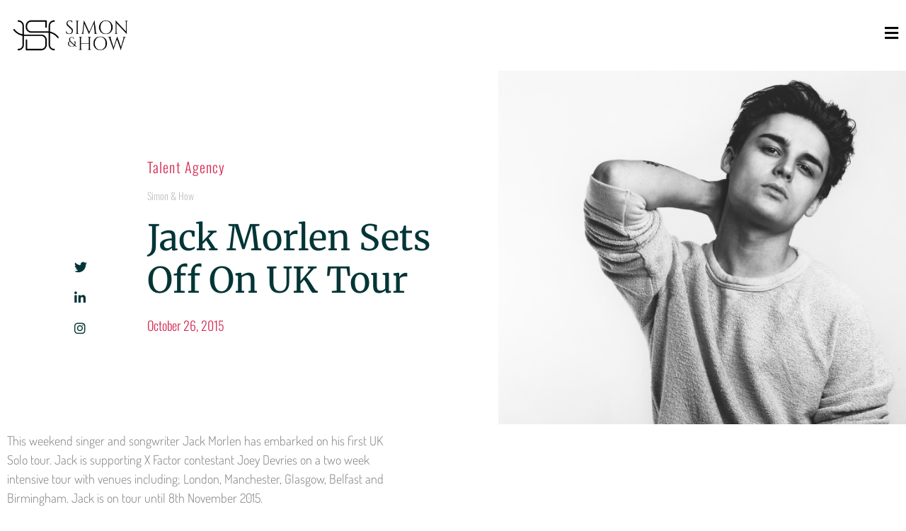

--- FILE ---
content_type: text/html; charset=UTF-8
request_url: https://www.simon-how.com/blog/portfolio/jack-morlen-sets-off-on-uk-tour/
body_size: 15694
content:
<!doctype html>
<html lang="en-GB">
<head>
	<meta charset="UTF-8">
	<meta name="viewport" content="width=device-width, initial-scale=1">
	<link rel="profile" href="https://gmpg.org/xfn/11">
	<meta name='robots' content='index, follow, max-image-preview:large, max-snippet:-1, max-video-preview:-1' />
           <!-- Global site tag (gtag.js) - Google Analytics -->
<script async src="https://www.googletagmanager.com/gtag/js?id=UA-54304678-1"></script>
<script>
  window.dataLayer = window.dataLayer || [];
  function gtag(){dataLayer.push(arguments);}
  gtag('js', new Date());

  gtag('config', 'UA-54304678-1');
</script>


	
	<!-- This site is optimized with the Yoast SEO plugin v26.8 - https://yoast.com/product/yoast-seo-wordpress/ -->
	<title>Jack Morlen sets off on UK Tour - Simon &amp; How</title>
	<meta name="description" content="Jack Morlen sets off on UK Tour Simon &amp; How" />
	<link rel="canonical" href="https://www.simon-how.com/blog/portfolio/jack-morlen-sets-off-on-uk-tour/" />
	<meta property="og:locale" content="en_GB" />
	<meta property="og:type" content="article" />
	<meta property="og:title" content="Jack Morlen sets off on UK Tour - Simon &amp; How" />
	<meta property="og:description" content="Jack Morlen sets off on UK Tour Simon &amp; How" />
	<meta property="og:url" content="https://www.simon-how.com/blog/portfolio/jack-morlen-sets-off-on-uk-tour/" />
	<meta property="og:site_name" content="Simon &amp; How" />
	<meta property="article:published_time" content="2015-10-26T09:46:31+00:00" />
	<meta property="og:image" content="https://www.simon-how.com/wp-content/uploads/2015/10/JACK-MORLEN-.jpg" />
	<meta property="og:image:width" content="1024" />
	<meta property="og:image:height" content="683" />
	<meta property="og:image:type" content="image/jpeg" />
	<meta name="author" content="NRT-Admin" />
	<meta name="twitter:card" content="summary_large_image" />
	<meta name="twitter:label1" content="Written by" />
	<meta name="twitter:data1" content="NRT-Admin" />
	<script type="application/ld+json" class="yoast-schema-graph">{"@context":"https://schema.org","@graph":[{"@type":"Article","@id":"https://www.simon-how.com/blog/portfolio/jack-morlen-sets-off-on-uk-tour/#article","isPartOf":{"@id":"https://www.simon-how.com/blog/portfolio/jack-morlen-sets-off-on-uk-tour/"},"author":{"name":"NRT-Admin","@id":"https://www.simon-how.com/#/schema/person/1271433dffe969d9b6aa5c27d7b42147"},"headline":"Jack Morlen sets off on UK Tour","datePublished":"2015-10-26T09:46:31+00:00","mainEntityOfPage":{"@id":"https://www.simon-how.com/blog/portfolio/jack-morlen-sets-off-on-uk-tour/"},"wordCount":69,"publisher":{"@id":"https://www.simon-how.com/#organization"},"image":{"@id":"https://www.simon-how.com/blog/portfolio/jack-morlen-sets-off-on-uk-tour/#primaryimage"},"thumbnailUrl":"https://www.simon-how.com/wp-content/uploads/2015/10/JACK-MORLEN-.jpg","articleSection":["Simon &amp; How"],"inLanguage":"en-GB"},{"@type":"WebPage","@id":"https://www.simon-how.com/blog/portfolio/jack-morlen-sets-off-on-uk-tour/","url":"https://www.simon-how.com/blog/portfolio/jack-morlen-sets-off-on-uk-tour/","name":"Jack Morlen sets off on UK Tour - Simon &amp; How","isPartOf":{"@id":"https://www.simon-how.com/#website"},"primaryImageOfPage":{"@id":"https://www.simon-how.com/blog/portfolio/jack-morlen-sets-off-on-uk-tour/#primaryimage"},"image":{"@id":"https://www.simon-how.com/blog/portfolio/jack-morlen-sets-off-on-uk-tour/#primaryimage"},"thumbnailUrl":"https://www.simon-how.com/wp-content/uploads/2015/10/JACK-MORLEN-.jpg","datePublished":"2015-10-26T09:46:31+00:00","description":"Jack Morlen sets off on UK Tour Simon &amp; How","breadcrumb":{"@id":"https://www.simon-how.com/blog/portfolio/jack-morlen-sets-off-on-uk-tour/#breadcrumb"},"inLanguage":"en-GB","potentialAction":[{"@type":"ReadAction","target":["https://www.simon-how.com/blog/portfolio/jack-morlen-sets-off-on-uk-tour/"]}]},{"@type":"ImageObject","inLanguage":"en-GB","@id":"https://www.simon-how.com/blog/portfolio/jack-morlen-sets-off-on-uk-tour/#primaryimage","url":"https://www.simon-how.com/wp-content/uploads/2015/10/JACK-MORLEN-.jpg","contentUrl":"https://www.simon-how.com/wp-content/uploads/2015/10/JACK-MORLEN-.jpg","width":1024,"height":683},{"@type":"BreadcrumbList","@id":"https://www.simon-how.com/blog/portfolio/jack-morlen-sets-off-on-uk-tour/#breadcrumb","itemListElement":[{"@type":"ListItem","position":1,"name":"Home","item":"https://www.simon-how.com/"},{"@type":"ListItem","position":2,"name":"In the spotlight","item":"https://www.simon-how.com/portfolio/"},{"@type":"ListItem","position":3,"name":"Jack Morlen sets off on UK Tour"}]},{"@type":"WebSite","@id":"https://www.simon-how.com/#website","url":"https://www.simon-how.com/","name":"Simon &amp; How","description":"UK Talent Agency Representing Actors, Dancers, Choreographers and Creatives","publisher":{"@id":"https://www.simon-how.com/#organization"},"potentialAction":[{"@type":"SearchAction","target":{"@type":"EntryPoint","urlTemplate":"https://www.simon-how.com/?s={search_term_string}"},"query-input":{"@type":"PropertyValueSpecification","valueRequired":true,"valueName":"search_term_string"}}],"inLanguage":"en-GB"},{"@type":"Organization","@id":"https://www.simon-how.com/#organization","name":"Simon & How Talent Agency","url":"https://www.simon-how.com/","logo":{"@type":"ImageObject","inLanguage":"en-GB","@id":"https://www.simon-how.com/#/schema/logo/image/","url":"https://www.simon-how.com/wp-content/uploads/2020/06/SHlogo-dummy.png","contentUrl":"https://www.simon-how.com/wp-content/uploads/2020/06/SHlogo-dummy.png","width":1044,"height":349,"caption":"Simon & How Talent Agency"},"image":{"@id":"https://www.simon-how.com/#/schema/logo/image/"}},{"@type":"Person","@id":"https://www.simon-how.com/#/schema/person/1271433dffe969d9b6aa5c27d7b42147","name":"NRT-Admin","image":{"@type":"ImageObject","inLanguage":"en-GB","@id":"https://www.simon-how.com/#/schema/person/image/","url":"https://secure.gravatar.com/avatar/caf2d2ae4ad3705bda0dedfdc29b67c18a8e8e96321cc12e39ed4c7fc0c4f86d?s=96&d=mm&r=g","contentUrl":"https://secure.gravatar.com/avatar/caf2d2ae4ad3705bda0dedfdc29b67c18a8e8e96321cc12e39ed4c7fc0c4f86d?s=96&d=mm&r=g","caption":"NRT-Admin"},"sameAs":["http://simon-how.narrative.industries"]}]}</script>
	<!-- / Yoast SEO plugin. -->


<link rel='dns-prefetch' href='//www.googletagmanager.com' />
<link rel="alternate" type="application/rss+xml" title="Simon &amp; How &raquo; Feed" href="https://www.simon-how.com/feed/" />
<link rel="alternate" type="application/rss+xml" title="Simon &amp; How &raquo; Comments Feed" href="https://www.simon-how.com/comments/feed/" />
<link rel="alternate" title="oEmbed (JSON)" type="application/json+oembed" href="https://www.simon-how.com/wp-json/oembed/1.0/embed?url=https%3A%2F%2Fwww.simon-how.com%2Fblog%2Fportfolio%2Fjack-morlen-sets-off-on-uk-tour%2F" />
<link rel="alternate" title="oEmbed (XML)" type="text/xml+oembed" href="https://www.simon-how.com/wp-json/oembed/1.0/embed?url=https%3A%2F%2Fwww.simon-how.com%2Fblog%2Fportfolio%2Fjack-morlen-sets-off-on-uk-tour%2F&#038;format=xml" />
<style id='wp-img-auto-sizes-contain-inline-css'>
img:is([sizes=auto i],[sizes^="auto," i]){contain-intrinsic-size:3000px 1500px}
/*# sourceURL=wp-img-auto-sizes-contain-inline-css */
</style>
<style id='wp-emoji-styles-inline-css'>

	img.wp-smiley, img.emoji {
		display: inline !important;
		border: none !important;
		box-shadow: none !important;
		height: 1em !important;
		width: 1em !important;
		margin: 0 0.07em !important;
		vertical-align: -0.1em !important;
		background: none !important;
		padding: 0 !important;
	}
/*# sourceURL=wp-emoji-styles-inline-css */
</style>
<link rel='stylesheet' id='wp-block-library-css' href='https://www.simon-how.com/wp-includes/css/dist/block-library/style.min.css?ver=6.9' media='all' />
<style id='global-styles-inline-css'>
:root{--wp--preset--aspect-ratio--square: 1;--wp--preset--aspect-ratio--4-3: 4/3;--wp--preset--aspect-ratio--3-4: 3/4;--wp--preset--aspect-ratio--3-2: 3/2;--wp--preset--aspect-ratio--2-3: 2/3;--wp--preset--aspect-ratio--16-9: 16/9;--wp--preset--aspect-ratio--9-16: 9/16;--wp--preset--color--black: #000000;--wp--preset--color--cyan-bluish-gray: #abb8c3;--wp--preset--color--white: #ffffff;--wp--preset--color--pale-pink: #f78da7;--wp--preset--color--vivid-red: #cf2e2e;--wp--preset--color--luminous-vivid-orange: #ff6900;--wp--preset--color--luminous-vivid-amber: #fcb900;--wp--preset--color--light-green-cyan: #7bdcb5;--wp--preset--color--vivid-green-cyan: #00d084;--wp--preset--color--pale-cyan-blue: #8ed1fc;--wp--preset--color--vivid-cyan-blue: #0693e3;--wp--preset--color--vivid-purple: #9b51e0;--wp--preset--gradient--vivid-cyan-blue-to-vivid-purple: linear-gradient(135deg,rgb(6,147,227) 0%,rgb(155,81,224) 100%);--wp--preset--gradient--light-green-cyan-to-vivid-green-cyan: linear-gradient(135deg,rgb(122,220,180) 0%,rgb(0,208,130) 100%);--wp--preset--gradient--luminous-vivid-amber-to-luminous-vivid-orange: linear-gradient(135deg,rgb(252,185,0) 0%,rgb(255,105,0) 100%);--wp--preset--gradient--luminous-vivid-orange-to-vivid-red: linear-gradient(135deg,rgb(255,105,0) 0%,rgb(207,46,46) 100%);--wp--preset--gradient--very-light-gray-to-cyan-bluish-gray: linear-gradient(135deg,rgb(238,238,238) 0%,rgb(169,184,195) 100%);--wp--preset--gradient--cool-to-warm-spectrum: linear-gradient(135deg,rgb(74,234,220) 0%,rgb(151,120,209) 20%,rgb(207,42,186) 40%,rgb(238,44,130) 60%,rgb(251,105,98) 80%,rgb(254,248,76) 100%);--wp--preset--gradient--blush-light-purple: linear-gradient(135deg,rgb(255,206,236) 0%,rgb(152,150,240) 100%);--wp--preset--gradient--blush-bordeaux: linear-gradient(135deg,rgb(254,205,165) 0%,rgb(254,45,45) 50%,rgb(107,0,62) 100%);--wp--preset--gradient--luminous-dusk: linear-gradient(135deg,rgb(255,203,112) 0%,rgb(199,81,192) 50%,rgb(65,88,208) 100%);--wp--preset--gradient--pale-ocean: linear-gradient(135deg,rgb(255,245,203) 0%,rgb(182,227,212) 50%,rgb(51,167,181) 100%);--wp--preset--gradient--electric-grass: linear-gradient(135deg,rgb(202,248,128) 0%,rgb(113,206,126) 100%);--wp--preset--gradient--midnight: linear-gradient(135deg,rgb(2,3,129) 0%,rgb(40,116,252) 100%);--wp--preset--font-size--small: 13px;--wp--preset--font-size--medium: 20px;--wp--preset--font-size--large: 36px;--wp--preset--font-size--x-large: 42px;--wp--preset--spacing--20: 0.44rem;--wp--preset--spacing--30: 0.67rem;--wp--preset--spacing--40: 1rem;--wp--preset--spacing--50: 1.5rem;--wp--preset--spacing--60: 2.25rem;--wp--preset--spacing--70: 3.38rem;--wp--preset--spacing--80: 5.06rem;--wp--preset--shadow--natural: 6px 6px 9px rgba(0, 0, 0, 0.2);--wp--preset--shadow--deep: 12px 12px 50px rgba(0, 0, 0, 0.4);--wp--preset--shadow--sharp: 6px 6px 0px rgba(0, 0, 0, 0.2);--wp--preset--shadow--outlined: 6px 6px 0px -3px rgb(255, 255, 255), 6px 6px rgb(0, 0, 0);--wp--preset--shadow--crisp: 6px 6px 0px rgb(0, 0, 0);}:root { --wp--style--global--content-size: 800px;--wp--style--global--wide-size: 1200px; }:where(body) { margin: 0; }.wp-site-blocks > .alignleft { float: left; margin-right: 2em; }.wp-site-blocks > .alignright { float: right; margin-left: 2em; }.wp-site-blocks > .aligncenter { justify-content: center; margin-left: auto; margin-right: auto; }:where(.wp-site-blocks) > * { margin-block-start: 24px; margin-block-end: 0; }:where(.wp-site-blocks) > :first-child { margin-block-start: 0; }:where(.wp-site-blocks) > :last-child { margin-block-end: 0; }:root { --wp--style--block-gap: 24px; }:root :where(.is-layout-flow) > :first-child{margin-block-start: 0;}:root :where(.is-layout-flow) > :last-child{margin-block-end: 0;}:root :where(.is-layout-flow) > *{margin-block-start: 24px;margin-block-end: 0;}:root :where(.is-layout-constrained) > :first-child{margin-block-start: 0;}:root :where(.is-layout-constrained) > :last-child{margin-block-end: 0;}:root :where(.is-layout-constrained) > *{margin-block-start: 24px;margin-block-end: 0;}:root :where(.is-layout-flex){gap: 24px;}:root :where(.is-layout-grid){gap: 24px;}.is-layout-flow > .alignleft{float: left;margin-inline-start: 0;margin-inline-end: 2em;}.is-layout-flow > .alignright{float: right;margin-inline-start: 2em;margin-inline-end: 0;}.is-layout-flow > .aligncenter{margin-left: auto !important;margin-right: auto !important;}.is-layout-constrained > .alignleft{float: left;margin-inline-start: 0;margin-inline-end: 2em;}.is-layout-constrained > .alignright{float: right;margin-inline-start: 2em;margin-inline-end: 0;}.is-layout-constrained > .aligncenter{margin-left: auto !important;margin-right: auto !important;}.is-layout-constrained > :where(:not(.alignleft):not(.alignright):not(.alignfull)){max-width: var(--wp--style--global--content-size);margin-left: auto !important;margin-right: auto !important;}.is-layout-constrained > .alignwide{max-width: var(--wp--style--global--wide-size);}body .is-layout-flex{display: flex;}.is-layout-flex{flex-wrap: wrap;align-items: center;}.is-layout-flex > :is(*, div){margin: 0;}body .is-layout-grid{display: grid;}.is-layout-grid > :is(*, div){margin: 0;}body{padding-top: 0px;padding-right: 0px;padding-bottom: 0px;padding-left: 0px;}a:where(:not(.wp-element-button)){text-decoration: underline;}:root :where(.wp-element-button, .wp-block-button__link){background-color: #32373c;border-width: 0;color: #fff;font-family: inherit;font-size: inherit;font-style: inherit;font-weight: inherit;letter-spacing: inherit;line-height: inherit;padding-top: calc(0.667em + 2px);padding-right: calc(1.333em + 2px);padding-bottom: calc(0.667em + 2px);padding-left: calc(1.333em + 2px);text-decoration: none;text-transform: inherit;}.has-black-color{color: var(--wp--preset--color--black) !important;}.has-cyan-bluish-gray-color{color: var(--wp--preset--color--cyan-bluish-gray) !important;}.has-white-color{color: var(--wp--preset--color--white) !important;}.has-pale-pink-color{color: var(--wp--preset--color--pale-pink) !important;}.has-vivid-red-color{color: var(--wp--preset--color--vivid-red) !important;}.has-luminous-vivid-orange-color{color: var(--wp--preset--color--luminous-vivid-orange) !important;}.has-luminous-vivid-amber-color{color: var(--wp--preset--color--luminous-vivid-amber) !important;}.has-light-green-cyan-color{color: var(--wp--preset--color--light-green-cyan) !important;}.has-vivid-green-cyan-color{color: var(--wp--preset--color--vivid-green-cyan) !important;}.has-pale-cyan-blue-color{color: var(--wp--preset--color--pale-cyan-blue) !important;}.has-vivid-cyan-blue-color{color: var(--wp--preset--color--vivid-cyan-blue) !important;}.has-vivid-purple-color{color: var(--wp--preset--color--vivid-purple) !important;}.has-black-background-color{background-color: var(--wp--preset--color--black) !important;}.has-cyan-bluish-gray-background-color{background-color: var(--wp--preset--color--cyan-bluish-gray) !important;}.has-white-background-color{background-color: var(--wp--preset--color--white) !important;}.has-pale-pink-background-color{background-color: var(--wp--preset--color--pale-pink) !important;}.has-vivid-red-background-color{background-color: var(--wp--preset--color--vivid-red) !important;}.has-luminous-vivid-orange-background-color{background-color: var(--wp--preset--color--luminous-vivid-orange) !important;}.has-luminous-vivid-amber-background-color{background-color: var(--wp--preset--color--luminous-vivid-amber) !important;}.has-light-green-cyan-background-color{background-color: var(--wp--preset--color--light-green-cyan) !important;}.has-vivid-green-cyan-background-color{background-color: var(--wp--preset--color--vivid-green-cyan) !important;}.has-pale-cyan-blue-background-color{background-color: var(--wp--preset--color--pale-cyan-blue) !important;}.has-vivid-cyan-blue-background-color{background-color: var(--wp--preset--color--vivid-cyan-blue) !important;}.has-vivid-purple-background-color{background-color: var(--wp--preset--color--vivid-purple) !important;}.has-black-border-color{border-color: var(--wp--preset--color--black) !important;}.has-cyan-bluish-gray-border-color{border-color: var(--wp--preset--color--cyan-bluish-gray) !important;}.has-white-border-color{border-color: var(--wp--preset--color--white) !important;}.has-pale-pink-border-color{border-color: var(--wp--preset--color--pale-pink) !important;}.has-vivid-red-border-color{border-color: var(--wp--preset--color--vivid-red) !important;}.has-luminous-vivid-orange-border-color{border-color: var(--wp--preset--color--luminous-vivid-orange) !important;}.has-luminous-vivid-amber-border-color{border-color: var(--wp--preset--color--luminous-vivid-amber) !important;}.has-light-green-cyan-border-color{border-color: var(--wp--preset--color--light-green-cyan) !important;}.has-vivid-green-cyan-border-color{border-color: var(--wp--preset--color--vivid-green-cyan) !important;}.has-pale-cyan-blue-border-color{border-color: var(--wp--preset--color--pale-cyan-blue) !important;}.has-vivid-cyan-blue-border-color{border-color: var(--wp--preset--color--vivid-cyan-blue) !important;}.has-vivid-purple-border-color{border-color: var(--wp--preset--color--vivid-purple) !important;}.has-vivid-cyan-blue-to-vivid-purple-gradient-background{background: var(--wp--preset--gradient--vivid-cyan-blue-to-vivid-purple) !important;}.has-light-green-cyan-to-vivid-green-cyan-gradient-background{background: var(--wp--preset--gradient--light-green-cyan-to-vivid-green-cyan) !important;}.has-luminous-vivid-amber-to-luminous-vivid-orange-gradient-background{background: var(--wp--preset--gradient--luminous-vivid-amber-to-luminous-vivid-orange) !important;}.has-luminous-vivid-orange-to-vivid-red-gradient-background{background: var(--wp--preset--gradient--luminous-vivid-orange-to-vivid-red) !important;}.has-very-light-gray-to-cyan-bluish-gray-gradient-background{background: var(--wp--preset--gradient--very-light-gray-to-cyan-bluish-gray) !important;}.has-cool-to-warm-spectrum-gradient-background{background: var(--wp--preset--gradient--cool-to-warm-spectrum) !important;}.has-blush-light-purple-gradient-background{background: var(--wp--preset--gradient--blush-light-purple) !important;}.has-blush-bordeaux-gradient-background{background: var(--wp--preset--gradient--blush-bordeaux) !important;}.has-luminous-dusk-gradient-background{background: var(--wp--preset--gradient--luminous-dusk) !important;}.has-pale-ocean-gradient-background{background: var(--wp--preset--gradient--pale-ocean) !important;}.has-electric-grass-gradient-background{background: var(--wp--preset--gradient--electric-grass) !important;}.has-midnight-gradient-background{background: var(--wp--preset--gradient--midnight) !important;}.has-small-font-size{font-size: var(--wp--preset--font-size--small) !important;}.has-medium-font-size{font-size: var(--wp--preset--font-size--medium) !important;}.has-large-font-size{font-size: var(--wp--preset--font-size--large) !important;}.has-x-large-font-size{font-size: var(--wp--preset--font-size--x-large) !important;}
:root :where(.wp-block-pullquote){font-size: 1.5em;line-height: 1.6;}
/*# sourceURL=global-styles-inline-css */
</style>
<link rel='stylesheet' id='ni-min-style-css' href='https://www.simon-how.com/wp-content/themes/simon-how/css/main.css?ver=6.9' media='all' />
<link rel='stylesheet' id='hello-elementor-css' href='https://www.simon-how.com/wp-content/themes/hello-elementor/assets/css/reset.css?ver=3.4.6' media='all' />
<link rel='stylesheet' id='hello-elementor-theme-style-css' href='https://www.simon-how.com/wp-content/themes/hello-elementor/assets/css/theme.css?ver=3.4.6' media='all' />
<link rel='stylesheet' id='hello-elementor-header-footer-css' href='https://www.simon-how.com/wp-content/themes/hello-elementor/assets/css/header-footer.css?ver=3.4.6' media='all' />
<link rel='stylesheet' id='elementor-frontend-css' href='https://www.simon-how.com/wp-content/plugins/elementor/assets/css/frontend.min.css?ver=3.34.4' media='all' />
<style id='elementor-frontend-inline-css'>
.elementor-11553 .elementor-element.elementor-element-66b86f09:not(.elementor-motion-effects-element-type-background) > .elementor-widget-wrap, .elementor-11553 .elementor-element.elementor-element-66b86f09 > .elementor-widget-wrap > .elementor-motion-effects-container > .elementor-motion-effects-layer{background-image:url("https://www.simon-how.com/wp-content/uploads/2015/10/JACK-MORLEN-.jpg");}
/*# sourceURL=elementor-frontend-inline-css */
</style>
<link rel='stylesheet' id='widget-image-css' href='https://www.simon-how.com/wp-content/plugins/elementor/assets/css/widget-image.min.css?ver=3.34.4' media='all' />
<link rel='stylesheet' id='e-sticky-css' href='https://www.simon-how.com/wp-content/plugins/elementor-pro/assets/css/modules/sticky.min.css?ver=3.34.3' media='all' />
<link rel='stylesheet' id='widget-nav-menu-css' href='https://www.simon-how.com/wp-content/plugins/elementor-pro/assets/css/widget-nav-menu.min.css?ver=3.34.3' media='all' />
<link rel='stylesheet' id='widget-social-icons-css' href='https://www.simon-how.com/wp-content/plugins/elementor/assets/css/widget-social-icons.min.css?ver=3.34.4' media='all' />
<link rel='stylesheet' id='e-apple-webkit-css' href='https://www.simon-how.com/wp-content/plugins/elementor/assets/css/conditionals/apple-webkit.min.css?ver=3.34.4' media='all' />
<link rel='stylesheet' id='widget-spacer-css' href='https://www.simon-how.com/wp-content/plugins/elementor/assets/css/widget-spacer.min.css?ver=3.34.4' media='all' />
<link rel='stylesheet' id='widget-icon-list-css' href='https://www.simon-how.com/wp-content/plugins/elementor/assets/css/widget-icon-list.min.css?ver=3.34.4' media='all' />
<link rel='stylesheet' id='widget-heading-css' href='https://www.simon-how.com/wp-content/plugins/elementor/assets/css/widget-heading.min.css?ver=3.34.4' media='all' />
<link rel='stylesheet' id='widget-post-info-css' href='https://www.simon-how.com/wp-content/plugins/elementor-pro/assets/css/widget-post-info.min.css?ver=3.34.3' media='all' />
<link rel='stylesheet' id='elementor-icons-shared-0-css' href='https://www.simon-how.com/wp-content/plugins/elementor/assets/lib/font-awesome/css/fontawesome.min.css?ver=5.15.3' media='all' />
<link rel='stylesheet' id='elementor-icons-fa-regular-css' href='https://www.simon-how.com/wp-content/plugins/elementor/assets/lib/font-awesome/css/regular.min.css?ver=5.15.3' media='all' />
<link rel='stylesheet' id='elementor-icons-fa-solid-css' href='https://www.simon-how.com/wp-content/plugins/elementor/assets/lib/font-awesome/css/solid.min.css?ver=5.15.3' media='all' />
<link rel='stylesheet' id='e-motion-fx-css' href='https://www.simon-how.com/wp-content/plugins/elementor-pro/assets/css/modules/motion-fx.min.css?ver=3.34.3' media='all' />
<link rel='stylesheet' id='widget-post-navigation-css' href='https://www.simon-how.com/wp-content/plugins/elementor-pro/assets/css/widget-post-navigation.min.css?ver=3.34.3' media='all' />
<link rel='stylesheet' id='widget-divider-css' href='https://www.simon-how.com/wp-content/plugins/elementor/assets/css/widget-divider.min.css?ver=3.34.4' media='all' />
<link rel='stylesheet' id='widget-posts-css' href='https://www.simon-how.com/wp-content/plugins/elementor-pro/assets/css/widget-posts.min.css?ver=3.34.3' media='all' />
<link rel='stylesheet' id='e-animation-fadeInRight-css' href='https://www.simon-how.com/wp-content/plugins/elementor/assets/lib/animations/styles/fadeInRight.min.css?ver=3.34.4' media='all' />
<link rel='stylesheet' id='e-popup-css' href='https://www.simon-how.com/wp-content/plugins/elementor-pro/assets/css/conditionals/popup.min.css?ver=3.34.3' media='all' />
<link rel='stylesheet' id='elementor-icons-css' href='https://www.simon-how.com/wp-content/plugins/elementor/assets/lib/eicons/css/elementor-icons.min.css?ver=5.46.0' media='all' />
<link rel='stylesheet' id='elementor-post-10966-css' href='https://www.simon-how.com/wp-content/uploads/elementor/css/post-10966.css?ver=1769830061' media='all' />
<link rel='stylesheet' id='uael-frontend-css' href='https://www.simon-how.com/wp-content/plugins/ultimate-elementor/assets/min-css/uael-frontend.min.css?ver=1.42.3' media='all' />
<link rel='stylesheet' id='uael-teammember-social-icons-css' href='https://www.simon-how.com/wp-content/plugins/elementor/assets/css/widget-social-icons.min.css?ver=3.24.0' media='all' />
<link rel='stylesheet' id='uael-social-share-icons-brands-css' href='https://www.simon-how.com/wp-content/plugins/elementor/assets/lib/font-awesome/css/brands.css?ver=5.15.3' media='all' />
<link rel='stylesheet' id='uael-social-share-icons-fontawesome-css' href='https://www.simon-how.com/wp-content/plugins/elementor/assets/lib/font-awesome/css/fontawesome.css?ver=5.15.3' media='all' />
<link rel='stylesheet' id='uael-nav-menu-icons-css' href='https://www.simon-how.com/wp-content/plugins/elementor/assets/lib/font-awesome/css/solid.css?ver=5.15.3' media='all' />
<link rel='stylesheet' id='elementor-post-10971-css' href='https://www.simon-how.com/wp-content/uploads/elementor/css/post-10971.css?ver=1769830061' media='all' />
<link rel='stylesheet' id='elementor-post-11009-css' href='https://www.simon-how.com/wp-content/uploads/elementor/css/post-11009.css?ver=1769830061' media='all' />
<link rel='stylesheet' id='elementor-post-11553-css' href='https://www.simon-how.com/wp-content/uploads/elementor/css/post-11553.css?ver=1769830073' media='all' />
<link rel='stylesheet' id='elementor-post-10996-css' href='https://www.simon-how.com/wp-content/uploads/elementor/css/post-10996.css?ver=1769830061' media='all' />
<link rel='stylesheet' id='elementor-gf-local-roboto-css' href='https://www.simon-how.com/wp-content/uploads/elementor/google-fonts/css/roboto.css?ver=1742227233' media='all' />
<link rel='stylesheet' id='elementor-gf-local-merriweather-css' href='https://www.simon-how.com/wp-content/uploads/elementor/google-fonts/css/merriweather.css?ver=1742227235' media='all' />
<link rel='stylesheet' id='elementor-gf-local-assistant-css' href='https://www.simon-how.com/wp-content/uploads/elementor/google-fonts/css/assistant.css?ver=1742227236' media='all' />
<link rel='stylesheet' id='elementor-gf-local-oswald-css' href='https://www.simon-how.com/wp-content/uploads/elementor/google-fonts/css/oswald.css?ver=1742227237' media='all' />
<link rel='stylesheet' id='elementor-gf-local-dosis-css' href='https://www.simon-how.com/wp-content/uploads/elementor/google-fonts/css/dosis.css?ver=1742227249' media='all' />
<link rel='stylesheet' id='elementor-icons-fa-brands-css' href='https://www.simon-how.com/wp-content/plugins/elementor/assets/lib/font-awesome/css/brands.min.css?ver=5.15.3' media='all' />
<script src="https://www.simon-how.com/wp-includes/js/jquery/jquery.min.js?ver=3.7.1" id="jquery-core-js"></script>
<script src="https://www.simon-how.com/wp-includes/js/jquery/jquery-migrate.min.js?ver=3.4.1" id="jquery-migrate-js"></script>
<link rel="https://api.w.org/" href="https://www.simon-how.com/wp-json/" /><link rel="alternate" title="JSON" type="application/json" href="https://www.simon-how.com/wp-json/wp/v2/posts/5582" /><link rel="EditURI" type="application/rsd+xml" title="RSD" href="https://www.simon-how.com/xmlrpc.php?rsd" />
<meta name="generator" content="WordPress 6.9" />
<link rel='shortlink' href='https://www.simon-how.com/?p=5582' />
<meta name="generator" content="Site Kit by Google 1.167.0" /><meta name="generator" content="Elementor 3.34.4; features: additional_custom_breakpoints; settings: css_print_method-external, google_font-enabled, font_display-auto">
			<style>
				.e-con.e-parent:nth-of-type(n+4):not(.e-lazyloaded):not(.e-no-lazyload),
				.e-con.e-parent:nth-of-type(n+4):not(.e-lazyloaded):not(.e-no-lazyload) * {
					background-image: none !important;
				}
				@media screen and (max-height: 1024px) {
					.e-con.e-parent:nth-of-type(n+3):not(.e-lazyloaded):not(.e-no-lazyload),
					.e-con.e-parent:nth-of-type(n+3):not(.e-lazyloaded):not(.e-no-lazyload) * {
						background-image: none !important;
					}
				}
				@media screen and (max-height: 640px) {
					.e-con.e-parent:nth-of-type(n+2):not(.e-lazyloaded):not(.e-no-lazyload),
					.e-con.e-parent:nth-of-type(n+2):not(.e-lazyloaded):not(.e-no-lazyload) * {
						background-image: none !important;
					}
				}
			</style>
			<link rel="icon" href="https://www.simon-how.com/wp-content/uploads/2020/06/cropped-HS-site-icon-1-32x32.png" sizes="32x32" />
<link rel="icon" href="https://www.simon-how.com/wp-content/uploads/2020/06/cropped-HS-site-icon-1-192x192.png" sizes="192x192" />
<link rel="apple-touch-icon" href="https://www.simon-how.com/wp-content/uploads/2020/06/cropped-HS-site-icon-1-180x180.png" />
<meta name="msapplication-TileImage" content="https://www.simon-how.com/wp-content/uploads/2020/06/cropped-HS-site-icon-1-270x270.png" />
</head>
<body class="wp-singular post-template-default single single-post postid-5582 single-format-standard wp-custom-logo wp-embed-responsive wp-theme-hello-elementor wp-child-theme-simon-how hello-elementor-default elementor-default elementor-kit-10966 elementor-page-11553">


<a class="skip-link screen-reader-text" href="#content">Skip to content</a>

		<header data-elementor-type="header" data-elementor-id="10971" class="elementor elementor-10971 elementor-location-header" data-elementor-post-type="elementor_library">
					<section class="elementor-section elementor-top-section elementor-element elementor-element-d0cc91a elementor-section-height-min-height elementor-section-content-middle elementor-section-stretched elementor-section-boxed elementor-section-height-default elementor-section-items-middle" data-id="d0cc91a" data-element_type="section" data-settings="{&quot;stretch_section&quot;:&quot;section-stretched&quot;,&quot;background_background&quot;:&quot;classic&quot;,&quot;sticky&quot;:&quot;top&quot;,&quot;sticky_on&quot;:[&quot;desktop&quot;,&quot;tablet&quot;,&quot;mobile&quot;],&quot;sticky_offset&quot;:0,&quot;sticky_effects_offset&quot;:0,&quot;sticky_anchor_link_offset&quot;:0}">
						<div class="elementor-container elementor-column-gap-default">
					<div class="elementor-column elementor-col-50 elementor-top-column elementor-element elementor-element-dc4ddb4" data-id="dc4ddb4" data-element_type="column">
			<div class="elementor-widget-wrap elementor-element-populated">
						<div class="elementor-element elementor-element-fefef58 site-logo elementor-widget elementor-widget-theme-site-logo elementor-widget-image" data-id="fefef58" data-element_type="widget" data-widget_type="theme-site-logo.default">
				<div class="elementor-widget-container">
											<a href="https://www.simon-how.com">
			<img width="300" height="100" src="https://www.simon-how.com/wp-content/uploads/2020/06/SHlogo-dummy-300x100.png" class="attachment-medium size-medium wp-image-28" alt="Simon &amp; How Talent Agency" srcset="https://www.simon-how.com/wp-content/uploads/2020/06/SHlogo-dummy-300x100.png 300w, https://www.simon-how.com/wp-content/uploads/2020/06/SHlogo-dummy-1024x342.png 1024w, https://www.simon-how.com/wp-content/uploads/2020/06/SHlogo-dummy-768x257.png 768w, https://www.simon-how.com/wp-content/uploads/2020/06/SHlogo-dummy.png 1044w" sizes="(max-width: 300px) 100vw, 300px" />				</a>
											</div>
				</div>
					</div>
		</div>
				<div class="elementor-column elementor-col-50 elementor-top-column elementor-element elementor-element-dc6c20a" data-id="dc6c20a" data-element_type="column">
			<div class="elementor-widget-wrap elementor-element-populated">
						<div class="elementor-element elementor-element-e8e3198 elementor-view-default elementor-widget elementor-widget-icon" data-id="e8e3198" data-element_type="widget" data-widget_type="icon.default">
				<div class="elementor-widget-container">
							<div class="elementor-icon-wrapper">
			<a class="elementor-icon" href="#elementor-action%3Aaction%3Dpopup%3Aopen%26settings%3DeyJpZCI6IjEwOTk2IiwidG9nZ2xlIjpmYWxzZX0%3D">
			<i aria-hidden="true" class="fas fa-bars"></i>			</a>
		</div>
						</div>
				</div>
					</div>
		</div>
					</div>
		</section>
				</header>
				<div data-elementor-type="single-post" data-elementor-id="11553" class="elementor elementor-11553 elementor-location-single post-5582 post type-post status-publish format-standard has-post-thumbnail hentry category-simon-how" data-elementor-post-type="elementor_library">
					<section class="elementor-section elementor-top-section elementor-element elementor-element-bd2e5da elementor-hidden-phone elementor-section-boxed elementor-section-height-default elementor-section-height-default" data-id="bd2e5da" data-element_type="section">
						<div class="elementor-container elementor-column-gap-default">
					<div class="elementor-column elementor-col-100 elementor-top-column elementor-element elementor-element-124e001" data-id="124e001" data-element_type="column">
			<div class="elementor-widget-wrap elementor-element-populated">
						<div class="elementor-element elementor-element-9001b67 elementor-widget elementor-widget-spacer" data-id="9001b67" data-element_type="widget" data-widget_type="spacer.default">
				<div class="elementor-widget-container">
							<div class="elementor-spacer">
			<div class="elementor-spacer-inner"></div>
		</div>
						</div>
				</div>
					</div>
		</div>
					</div>
		</section>
				<section class="elementor-section elementor-top-section elementor-element elementor-element-674ac4d5 elementor-section-height-min-height elementor-section-items-stretch elementor-section-full_width elementor-section-height-default" data-id="674ac4d5" data-element_type="section">
						<div class="elementor-container elementor-column-gap-default">
					<div class="elementor-column elementor-col-33 elementor-top-column elementor-element elementor-element-4af1308a" data-id="4af1308a" data-element_type="column" data-settings="{&quot;background_background&quot;:&quot;classic&quot;}">
			<div class="elementor-widget-wrap elementor-element-populated">
						<div class="elementor-element elementor-element-f251d33 elementor-align-start elementor-widget__width-auto elementor-absolute elementor-hidden-phone elementor-icon-list--layout-traditional elementor-list-item-link-full_width elementor-widget elementor-widget-icon-list" data-id="f251d33" data-element_type="widget" data-settings="{&quot;_position&quot;:&quot;absolute&quot;}" data-widget_type="icon-list.default">
				<div class="elementor-widget-container">
							<ul class="elementor-icon-list-items">
							<li class="elementor-icon-list-item">
											<a href="https://twitter.com/Simon_How">

												<span class="elementor-icon-list-icon">
							<i aria-hidden="true" class="fab fa-twitter"></i>						</span>
										<span class="elementor-icon-list-text"></span>
											</a>
									</li>
								<li class="elementor-icon-list-item">
											<a href="https://www.linkedin.com/company/simon-&#038;-how-associates-limited/about/">

												<span class="elementor-icon-list-icon">
							<i aria-hidden="true" class="fab fa-linkedin-in"></i>						</span>
										<span class="elementor-icon-list-text"></span>
											</a>
									</li>
								<li class="elementor-icon-list-item">
											<a href="https://www.instagram.com/simonhowassociates/">

												<span class="elementor-icon-list-icon">
							<i aria-hidden="true" class="fab fa-instagram"></i>						</span>
										<span class="elementor-icon-list-text"></span>
											</a>
									</li>
						</ul>
						</div>
				</div>
					</div>
		</div>
				<div class="elementor-column elementor-col-33 elementor-top-column elementor-element elementor-element-42aeb0ba" data-id="42aeb0ba" data-element_type="column" data-settings="{&quot;background_background&quot;:&quot;classic&quot;}">
			<div class="elementor-widget-wrap elementor-element-populated">
						<div class="elementor-element elementor-element-7f9d1cb7 elementor-widget elementor-widget-heading" data-id="7f9d1cb7" data-element_type="widget" data-widget_type="heading.default">
				<div class="elementor-widget-container">
					<h2 class="elementor-heading-title elementor-size-default"><a href="/">Talent Agency</a></h2>				</div>
				</div>
				<div class="elementor-element elementor-element-0b21094 elementor-widget elementor-widget-post-info" data-id="0b21094" data-element_type="widget" data-widget_type="post-info.default">
				<div class="elementor-widget-container">
							<ul class="elementor-inline-items elementor-icon-list-items elementor-post-info">
								<li class="elementor-icon-list-item elementor-repeater-item-81d5c72 elementor-inline-item" itemprop="about">
													<span class="elementor-icon-list-text elementor-post-info__item elementor-post-info__item--type-terms">
										<span class="elementor-post-info__terms-list">
				<a href="https://www.simon-how.com/blog/portfolio/category/simon-how/" class="elementor-post-info__terms-list-item">Simon &amp; How</a>				</span>
					</span>
								</li>
				</ul>
						</div>
				</div>
				<div class="elementor-element elementor-element-5941d9e5 elementor-widget elementor-widget-theme-post-title elementor-page-title elementor-widget-heading" data-id="5941d9e5" data-element_type="widget" data-widget_type="theme-post-title.default">
				<div class="elementor-widget-container">
					<h1 class="elementor-heading-title elementor-size-default">Jack Morlen sets off on UK Tour</h1>				</div>
				</div>
				<div class="elementor-element elementor-element-dc6d661 elementor-widget elementor-widget-post-info" data-id="dc6d661" data-element_type="widget" data-widget_type="post-info.default">
				<div class="elementor-widget-container">
							<ul class="elementor-inline-items elementor-icon-list-items elementor-post-info">
								<li class="elementor-icon-list-item elementor-repeater-item-67ea9ad elementor-inline-item" itemprop="datePublished">
													<span class="elementor-icon-list-text elementor-post-info__item elementor-post-info__item--type-date">
										<time>October 26, 2015</time>					</span>
								</li>
				</ul>
						</div>
				</div>
					</div>
		</div>
				<div class="elementor-column elementor-col-33 elementor-top-column elementor-element elementor-element-66b86f09" data-id="66b86f09" data-element_type="column" data-settings="{&quot;background_background&quot;:&quot;classic&quot;,&quot;background_motion_fx_motion_fx_scrolling&quot;:&quot;yes&quot;,&quot;background_motion_fx_translateY_effect&quot;:&quot;yes&quot;,&quot;background_motion_fx_translateY_direction&quot;:&quot;negative&quot;,&quot;background_motion_fx_translateY_speed&quot;:{&quot;unit&quot;:&quot;px&quot;,&quot;size&quot;:&quot;2&quot;,&quot;sizes&quot;:[]},&quot;background_motion_fx_translateY_affectedRange&quot;:{&quot;unit&quot;:&quot;%&quot;,&quot;size&quot;:&quot;&quot;,&quot;sizes&quot;:{&quot;start&quot;:0,&quot;end&quot;:100}},&quot;background_motion_fx_devices&quot;:[&quot;desktop&quot;,&quot;tablet&quot;,&quot;mobile&quot;]}">
			<div class="elementor-widget-wrap elementor-element-populated">
						<div class="elementor-element elementor-element-2e34e579 elementor-widget elementor-widget-spacer" data-id="2e34e579" data-element_type="widget" data-widget_type="spacer.default">
				<div class="elementor-widget-container">
							<div class="elementor-spacer">
			<div class="elementor-spacer-inner"></div>
		</div>
						</div>
				</div>
					</div>
		</div>
					</div>
		</section>
				<section class="elementor-section elementor-top-section elementor-element elementor-element-8d39621 elementor-section-boxed elementor-section-height-default elementor-section-height-default" data-id="8d39621" data-element_type="section">
						<div class="elementor-container elementor-column-gap-default">
					<div class="elementor-column elementor-col-50 elementor-top-column elementor-element elementor-element-d7b0f78" data-id="d7b0f78" data-element_type="column">
			<div class="elementor-widget-wrap elementor-element-populated">
						<div class="elementor-element elementor-element-e22af49 elementor-widget elementor-widget-theme-post-content" data-id="e22af49" data-element_type="widget" data-widget_type="theme-post-content.default">
				<div class="elementor-widget-container">
					<p>This weekend singer and songwriter Jack Morlen has embarked on his first UK Solo tour. Jack is supporting X Factor contestant Joey Devries on a two week intensive tour with venues including; London, Manchester, Glasgow, Belfast and Birmingham. Jack is on tour until 8th November 2015. </p>
<p>Jack is represented by Glenn Gaunt &#8211; glenn@simonhow.com &#8211; Simon &#038; How <a href="/" title="Talent Agency">Talent Agency</a>, London, UK..</p>
				</div>
				</div>
					</div>
		</div>
				<div class="elementor-column elementor-col-50 elementor-top-column elementor-element elementor-element-9df93b8" data-id="9df93b8" data-element_type="column">
			<div class="elementor-widget-wrap">
							</div>
		</div>
					</div>
		</section>
				<section class="elementor-section elementor-top-section elementor-element elementor-element-356d4ee elementor-section-boxed elementor-section-height-default elementor-section-height-default" data-id="356d4ee" data-element_type="section">
						<div class="elementor-container elementor-column-gap-default">
					<div class="elementor-column elementor-col-100 elementor-top-column elementor-element elementor-element-dd7523e" data-id="dd7523e" data-element_type="column">
			<div class="elementor-widget-wrap elementor-element-populated">
						<div class="elementor-element elementor-element-1e35527 elementor-post-navigation-borders-yes elementor-widget elementor-widget-post-navigation" data-id="1e35527" data-element_type="widget" data-widget_type="post-navigation.default">
				<div class="elementor-widget-container">
							<div class="elementor-post-navigation" role="navigation" aria-label="Post Navigation">
			<div class="elementor-post-navigation__prev elementor-post-navigation__link">
				<a href="https://www.simon-how.com/blog/portfolio/the-bastard-executioner-eloise-lovell-anderson-sophie-lovell-anderson/" rel="prev"><span class="post-navigation__arrow-wrapper post-navigation__arrow-prev"><i aria-hidden="true" class="fas fa-angle-left"></i><span class="elementor-screen-only">Prev</span></span><span class="elementor-post-navigation__link__prev"><span class="post-navigation__prev--label">Previous</span><span class="post-navigation__prev--title">The Bastard Executioner  &#8211; Eloise Lovell Anderson &#038; Sophie Lovell Anderson.</span></span></a>			</div>
							<div class="elementor-post-navigation__separator-wrapper">
					<div class="elementor-post-navigation__separator"></div>
				</div>
						<div class="elementor-post-navigation__next elementor-post-navigation__link">
				<a href="https://www.simon-how.com/blog/portfolio/sair-khan-on-lorraine/" rel="next"><span class="elementor-post-navigation__link__next"><span class="post-navigation__next--label">Next</span><span class="post-navigation__next--title">Sair Khan on Lorraine</span></span><span class="post-navigation__arrow-wrapper post-navigation__arrow-next"><i aria-hidden="true" class="fas fa-angle-right"></i><span class="elementor-screen-only">Next</span></span></a>			</div>
		</div>
						</div>
				</div>
					</div>
		</div>
					</div>
		</section>
				<section class="elementor-section elementor-top-section elementor-element elementor-element-79781c82 elementor-reverse-tablet elementor-reverse-mobile elementor-section-boxed elementor-section-height-default elementor-section-height-default" data-id="79781c82" data-element_type="section">
						<div class="elementor-container elementor-column-gap-default">
					<div class="elementor-column elementor-col-33 elementor-top-column elementor-element elementor-element-a90bedb" data-id="a90bedb" data-element_type="column">
			<div class="elementor-widget-wrap elementor-element-populated">
						<div class="elementor-element elementor-element-6956db29 elementor-widget elementor-widget-heading" data-id="6956db29" data-element_type="widget" data-widget_type="heading.default">
				<div class="elementor-widget-container">
					<h2 class="elementor-heading-title elementor-size-default">More from Simon &amp; How</h2>				</div>
				</div>
				<div class="elementor-element elementor-element-7e2f4d76 elementor-widget-divider--separator-type-pattern elementor-widget-divider--view-line elementor-widget elementor-widget-divider" data-id="7e2f4d76" data-element_type="widget" data-widget_type="divider.default">
				<div class="elementor-widget-container">
							<div class="elementor-divider" style="--divider-pattern-url: url(&quot;data:image/svg+xml,%3Csvg xmlns=&#039;http://www.w3.org/2000/svg&#039; preserveAspectRatio=&#039;none&#039; overflow=&#039;visible&#039; height=&#039;100%&#039; viewBox=&#039;0 0 20 16&#039; fill=&#039;none&#039; stroke=&#039;black&#039; stroke-width=&#039;2.2&#039; stroke-linecap=&#039;square&#039; stroke-miterlimit=&#039;10&#039;%3E%3Cg transform=&#039;translate(-12.000000, 0)&#039;%3E%3Cpath d=&#039;M28,0L10,18&#039;/%3E%3Cpath d=&#039;M18,0L0,18&#039;/%3E%3Cpath d=&#039;M48,0L30,18&#039;/%3E%3Cpath d=&#039;M38,0L20,18&#039;/%3E%3C/g%3E%3C/svg%3E&quot;);">
			<span class="elementor-divider-separator">
						</span>
		</div>
						</div>
				</div>
					</div>
		</div>
				<div class="elementor-column elementor-col-66 elementor-top-column elementor-element elementor-element-4fac4099" data-id="4fac4099" data-element_type="column">
			<div class="elementor-widget-wrap elementor-element-populated">
						<div class="elementor-element elementor-element-1dbf215 elementor-grid-3 elementor-grid-tablet-2 elementor-grid-mobile-1 elementor-posts--thumbnail-top elementor-posts__hover-gradient elementor-widget elementor-widget-posts" data-id="1dbf215" data-element_type="widget" data-settings="{&quot;cards_row_gap&quot;:{&quot;unit&quot;:&quot;px&quot;,&quot;size&quot;:30,&quot;sizes&quot;:[]},&quot;cards_columns&quot;:&quot;3&quot;,&quot;cards_columns_tablet&quot;:&quot;2&quot;,&quot;cards_columns_mobile&quot;:&quot;1&quot;,&quot;cards_row_gap_tablet&quot;:{&quot;unit&quot;:&quot;px&quot;,&quot;size&quot;:&quot;&quot;,&quot;sizes&quot;:[]},&quot;cards_row_gap_mobile&quot;:{&quot;unit&quot;:&quot;px&quot;,&quot;size&quot;:&quot;&quot;,&quot;sizes&quot;:[]}}" data-widget_type="posts.cards">
				<div class="elementor-widget-container">
							<div class="elementor-posts-container elementor-posts elementor-posts--skin-cards elementor-grid" role="list">
				<article class="elementor-post elementor-grid-item post-15000 post type-post status-publish format-standard has-post-thumbnail hentry category-simon-how category-theatre tag-acting tag-acting-agency tag-agent tag-talent-agency tag-talent-agent tag-theatre" role="listitem">
			<div class="elementor-post__card">
				<a class="elementor-post__thumbnail__link" href="https://www.simon-how.com/blog/portfolio/the-boy-at-the-back-of-the-class/" tabindex="-1" ><div class="elementor-post__thumbnail"><img fetchpriority="high" width="768" height="501" src="https://www.simon-how.com/wp-content/uploads/2026/01/The-Boy-At-The-Back-Of-The-Class_show-homepage_1800x600-768x501.jpg" class="attachment-medium_large size-medium_large wp-image-15002" alt="" decoding="async" srcset="https://www.simon-how.com/wp-content/uploads/2026/01/The-Boy-At-The-Back-Of-The-Class_show-homepage_1800x600-768x501.jpg 768w, https://www.simon-how.com/wp-content/uploads/2026/01/The-Boy-At-The-Back-Of-The-Class_show-homepage_1800x600-300x196.jpg 300w, https://www.simon-how.com/wp-content/uploads/2026/01/The-Boy-At-The-Back-Of-The-Class_show-homepage_1800x600.jpg 920w" sizes="(max-width: 768px) 100vw, 768px" /></div></a>
				<div class="elementor-post__badge">Simon &amp; How</div>
				<div class="elementor-post__text">
				<h3 class="elementor-post__title">
			<a href="https://www.simon-how.com/blog/portfolio/the-boy-at-the-back-of-the-class/" >
				The Boy at the Back of the Class			</a>
		</h3>
				</div>
					</div>
		</article>
				<article class="elementor-post elementor-grid-item post-14996 post type-post status-publish format-standard has-post-thumbnail hentry category-film category-simon-how tag-acting tag-acting-agency tag-agent tag-talent-agency tag-talent-agent" role="listitem">
			<div class="elementor-post__card">
				<a class="elementor-post__thumbnail__link" href="https://www.simon-how.com/blog/portfolio/giant/" tabindex="-1" ><div class="elementor-post__thumbnail"><img width="768" height="434" src="https://www.simon-how.com/wp-content/uploads/2026/01/jInqH9ry89ZCSFjykXvW0fQWe6m-1-768x434.webp" class="attachment-medium_large size-medium_large wp-image-14998" alt="" decoding="async" srcset="https://www.simon-how.com/wp-content/uploads/2026/01/jInqH9ry89ZCSFjykXvW0fQWe6m-1-768x434.webp 768w, https://www.simon-how.com/wp-content/uploads/2026/01/jInqH9ry89ZCSFjykXvW0fQWe6m-1-300x170.webp 300w, https://www.simon-how.com/wp-content/uploads/2026/01/jInqH9ry89ZCSFjykXvW0fQWe6m-1.webp 1024w" sizes="(max-width: 768px) 100vw, 768px" /></div></a>
				<div class="elementor-post__badge">Film</div>
				<div class="elementor-post__text">
				<h3 class="elementor-post__title">
			<a href="https://www.simon-how.com/blog/portfolio/giant/" >
				Giant			</a>
		</h3>
				</div>
					</div>
		</article>
				<article class="elementor-post elementor-grid-item post-14991 post type-post status-publish format-standard has-post-thumbnail hentry category-simon-how category-television tag-acting tag-acting-agency tag-agent tag-talent-agency tag-talent-agent" role="listitem">
			<div class="elementor-post__card">
				<a class="elementor-post__thumbnail__link" href="https://www.simon-how.com/blog/portfolio/industry-2/" tabindex="-1" ><div class="elementor-post__thumbnail"><img loading="lazy" width="768" height="434" src="https://www.simon-how.com/wp-content/uploads/2026/01/SnapInsta.to_601918782_18541811869045307_8201275110311438812_n-768x434.jpg" class="attachment-medium_large size-medium_large wp-image-14995" alt="" decoding="async" srcset="https://www.simon-how.com/wp-content/uploads/2026/01/SnapInsta.to_601918782_18541811869045307_8201275110311438812_n-768x434.jpg 768w, https://www.simon-how.com/wp-content/uploads/2026/01/SnapInsta.to_601918782_18541811869045307_8201275110311438812_n-300x170.jpg 300w, https://www.simon-how.com/wp-content/uploads/2026/01/SnapInsta.to_601918782_18541811869045307_8201275110311438812_n-1024x579.jpg 1024w, https://www.simon-how.com/wp-content/uploads/2026/01/SnapInsta.to_601918782_18541811869045307_8201275110311438812_n.jpg 1080w" sizes="(max-width: 768px) 100vw, 768px" /></div></a>
				<div class="elementor-post__badge">Simon &amp; How</div>
				<div class="elementor-post__text">
				<h3 class="elementor-post__title">
			<a href="https://www.simon-how.com/blog/portfolio/industry-2/" >
				Industry			</a>
		</h3>
				</div>
					</div>
		</article>
				</div>
		
						</div>
				</div>
					</div>
		</div>
					</div>
		</section>
				</div>
				<footer data-elementor-type="footer" data-elementor-id="11009" class="elementor elementor-11009 elementor-location-footer" data-elementor-post-type="elementor_library">
					<section class="elementor-section elementor-top-section elementor-element elementor-element-d07ba72 elementor-section-boxed elementor-section-height-default elementor-section-height-default" data-id="d07ba72" data-element_type="section" id="site-footer" data-settings="{&quot;background_background&quot;:&quot;classic&quot;}">
						<div class="elementor-container elementor-column-gap-default">
					<div class="elementor-column elementor-col-25 elementor-top-column elementor-element elementor-element-2a119d0" data-id="2a119d0" data-element_type="column" id="f-col-1">
			<div class="elementor-widget-wrap elementor-element-populated">
						<div class="elementor-element elementor-element-5761a8a elementor-widget elementor-widget-image" data-id="5761a8a" data-element_type="widget" id="footer-logo" data-widget_type="image.default">
				<div class="elementor-widget-container">
																<a href="/">
							<img loading="lazy" width="150" height="150" src="https://www.simon-how.com/wp-content/uploads/2020/06/sh-logo-footer-150x150.png" class="attachment-thumbnail size-thumbnail wp-image-176" alt="Talent Agency - Simon &amp; How" srcset="https://www.simon-how.com/wp-content/uploads/2020/06/sh-logo-footer-150x150.png 150w, https://www.simon-how.com/wp-content/uploads/2020/06/sh-logo-footer-300x300.png 300w, https://www.simon-how.com/wp-content/uploads/2020/06/sh-logo-footer.png 512w" sizes="(max-width: 150px) 100vw, 150px" />								</a>
															</div>
				</div>
				<div class="elementor-element elementor-element-e1849a2 copyright elementor-widget elementor-widget-text-editor" data-id="e1849a2" data-element_type="widget" data-widget_type="text-editor.default">
				<div class="elementor-widget-container">
									© Simon &amp; How <a style="color: #efefef;" href="/">Talent Agency</a> 2021								</div>
				</div>
					</div>
		</div>
				<div class="elementor-column elementor-col-50 elementor-top-column elementor-element elementor-element-cb5fa2a" data-id="cb5fa2a" data-element_type="column" id="f-col-2">
			<div class="elementor-widget-wrap elementor-element-populated">
						<div class="elementor-element elementor-element-d94c3e0 elementor-nav-menu__align-start elementor-nav-menu--dropdown-none elementor-widget elementor-widget-nav-menu" data-id="d94c3e0" data-element_type="widget" id="footer-nav" data-settings="{&quot;submenu_icon&quot;:{&quot;value&quot;:&quot;&lt;i class=\&quot;\&quot; aria-hidden=\&quot;true\&quot;&gt;&lt;\/i&gt;&quot;,&quot;library&quot;:&quot;&quot;},&quot;layout&quot;:&quot;horizontal&quot;}" data-widget_type="nav-menu.default">
				<div class="elementor-widget-container">
								<nav aria-label="Menu" class="elementor-nav-menu--main elementor-nav-menu__container elementor-nav-menu--layout-horizontal e--pointer-none">
				<ul id="menu-1-d94c3e0" class="elementor-nav-menu"><li class="menu-item menu-item-type-post_type menu-item-object-page menu-item-11985"><a href="https://www.simon-how.com/who-we-are/" class="elementor-item">Who we are</a></li>
<li class="menu-item menu-item-type-post_type menu-item-object-page menu-item-11983"><a href="https://www.simon-how.com/casting/" class="elementor-item">Casting</a></li>
<li class="menu-item menu-item-type-post_type menu-item-object-page menu-item-11984"><a href="https://www.simon-how.com/talent/" class="elementor-item">Talent</a></li>
<li class="menu-item menu-item-type-post_type menu-item-object-page current_page_parent menu-item-11986"><a href="https://www.simon-how.com/portfolio/" class="elementor-item">In the spotlight</a></li>
<li class="menu-item menu-item-type-post_type menu-item-object-page menu-item-11982"><a href="https://www.simon-how.com/say-hello/" class="elementor-item">Say Hello</a></li>
<li class="menu-item menu-item-type-post_type menu-item-object-page menu-item-privacy-policy menu-item-11987"><a rel="privacy-policy" href="https://www.simon-how.com/privacy-policy/" class="elementor-item">Privacy Policy</a></li>
</ul>			</nav>
						<nav class="elementor-nav-menu--dropdown elementor-nav-menu__container" aria-hidden="true">
				<ul id="menu-2-d94c3e0" class="elementor-nav-menu"><li class="menu-item menu-item-type-post_type menu-item-object-page menu-item-11985"><a href="https://www.simon-how.com/who-we-are/" class="elementor-item" tabindex="-1">Who we are</a></li>
<li class="menu-item menu-item-type-post_type menu-item-object-page menu-item-11983"><a href="https://www.simon-how.com/casting/" class="elementor-item" tabindex="-1">Casting</a></li>
<li class="menu-item menu-item-type-post_type menu-item-object-page menu-item-11984"><a href="https://www.simon-how.com/talent/" class="elementor-item" tabindex="-1">Talent</a></li>
<li class="menu-item menu-item-type-post_type menu-item-object-page current_page_parent menu-item-11986"><a href="https://www.simon-how.com/portfolio/" class="elementor-item" tabindex="-1">In the spotlight</a></li>
<li class="menu-item menu-item-type-post_type menu-item-object-page menu-item-11982"><a href="https://www.simon-how.com/say-hello/" class="elementor-item" tabindex="-1">Say Hello</a></li>
<li class="menu-item menu-item-type-post_type menu-item-object-page menu-item-privacy-policy menu-item-11987"><a rel="privacy-policy" href="https://www.simon-how.com/privacy-policy/" class="elementor-item" tabindex="-1">Privacy Policy</a></li>
</ul>			</nav>
						</div>
				</div>
					</div>
		</div>
				<div class="elementor-column elementor-col-25 elementor-top-column elementor-element elementor-element-2822da8" data-id="2822da8" data-element_type="column" id="f-col-3">
			<div class="elementor-widget-wrap elementor-element-populated">
						<div class="elementor-element elementor-element-feca905 elementor-shape-rounded elementor-grid-0 e-grid-align-center elementor-widget elementor-widget-social-icons" data-id="feca905" data-element_type="widget" data-widget_type="social-icons.default">
				<div class="elementor-widget-container">
							<div class="elementor-social-icons-wrapper elementor-grid" role="list">
							<span class="elementor-grid-item" role="listitem">
					<a class="elementor-icon elementor-social-icon elementor-social-icon-twitter elementor-repeater-item-017c0fb" href="https://twitter.com/Simon_How" target="_blank">
						<span class="elementor-screen-only">Twitter</span>
						<i aria-hidden="true" class="fab fa-twitter"></i>					</a>
				</span>
							<span class="elementor-grid-item" role="listitem">
					<a class="elementor-icon elementor-social-icon elementor-social-icon-instagram elementor-repeater-item-51640b1" href="https://instagram.com/simonhowassociates" target="_blank">
						<span class="elementor-screen-only">Instagram</span>
						<i aria-hidden="true" class="fab fa-instagram"></i>					</a>
				</span>
					</div>
						</div>
				</div>
					</div>
		</div>
					</div>
		</section>
				</footer>
		
<script type="speculationrules">
{"prefetch":[{"source":"document","where":{"and":[{"href_matches":"/*"},{"not":{"href_matches":["/wp-*.php","/wp-admin/*","/wp-content/uploads/*","/wp-content/*","/wp-content/plugins/*","/wp-content/themes/simon-how/*","/wp-content/themes/hello-elementor/*","/*\\?(.+)"]}},{"not":{"selector_matches":"a[rel~=\"nofollow\"]"}},{"not":{"selector_matches":".no-prefetch, .no-prefetch a"}}]},"eagerness":"conservative"}]}
</script>
				<script type="text/javascript">
				(function() {
					// Global page view and session tracking for UAEL Modal Popup feature
					try {
						// Session tracking: increment if this is a new session
						
						// Check if any popup on this page uses current page tracking
						var hasCurrentPageTracking = false;
						var currentPagePopups = [];
						// Check all modal popups on this page for current page tracking
						if (typeof jQuery !== 'undefined') {
							jQuery('.uael-modal-parent-wrapper').each(function() {
								var scope = jQuery(this).data('page-views-scope');
								var enabled = jQuery(this).data('page-views-enabled');
								var popupId = jQuery(this).attr('id').replace('-overlay', '');	
								if (enabled === 'yes' && scope === 'current') {
									hasCurrentPageTracking = true;
									currentPagePopups.push(popupId);
								}
							});
						}
						// Global tracking: ALWAYS increment if ANY popup on the site uses global tracking
												// Current page tracking: increment per-page counters
						if (hasCurrentPageTracking && currentPagePopups.length > 0) {
							var currentUrl = window.location.href;
							var urlKey = 'uael_page_views_' + btoa(currentUrl).replace(/[^a-zA-Z0-9]/g, '').substring(0, 50);
							var currentPageViews = parseInt(localStorage.getItem(urlKey) || '0');
							currentPageViews++;
							localStorage.setItem(urlKey, currentPageViews.toString());
							// Store URL mapping for each popup
							for (var i = 0; i < currentPagePopups.length; i++) {
								var popupUrlKey = 'uael_popup_' + currentPagePopups[i] + '_url_key';
								localStorage.setItem(popupUrlKey, urlKey);
							}
						}
					} catch (e) {
						// Silently fail if localStorage is not available
					}
				})();
				</script>
						<div data-elementor-type="popup" data-elementor-id="10996" class="elementor elementor-10996 elementor-location-popup" data-elementor-settings="{&quot;entrance_animation&quot;:&quot;fadeInRight&quot;,&quot;exit_animation&quot;:&quot;fadeInRight&quot;,&quot;entrance_animation_duration&quot;:{&quot;unit&quot;:&quot;px&quot;,&quot;size&quot;:0.5,&quot;sizes&quot;:[]},&quot;a11y_navigation&quot;:&quot;yes&quot;,&quot;triggers&quot;:[],&quot;timing&quot;:[]}" data-elementor-post-type="elementor_library">
					<section class="elementor-section elementor-top-section elementor-element elementor-element-7fc5d0b elementor-section-height-full elementor-section-content-top elementor-section-items-top elementor-section-boxed elementor-section-height-default" data-id="7fc5d0b" data-element_type="section">
						<div class="elementor-container elementor-column-gap-default">
					<div class="elementor-column elementor-col-100 elementor-top-column elementor-element elementor-element-8b4896e" data-id="8b4896e" data-element_type="column">
			<div class="elementor-widget-wrap elementor-element-populated">
						<div class="elementor-element elementor-element-77c1d45 elementor-nav-menu--dropdown-none elementor-nav-menu__align-start elementor-widget elementor-widget-nav-menu" data-id="77c1d45" data-element_type="widget" data-settings="{&quot;layout&quot;:&quot;vertical&quot;,&quot;submenu_icon&quot;:{&quot;value&quot;:&quot;&lt;i class=\&quot;fas fa-caret-down\&quot; aria-hidden=\&quot;true\&quot;&gt;&lt;\/i&gt;&quot;,&quot;library&quot;:&quot;fa-solid&quot;}}" data-widget_type="nav-menu.default">
				<div class="elementor-widget-container">
								<nav aria-label="Menu" class="elementor-nav-menu--main elementor-nav-menu__container elementor-nav-menu--layout-vertical e--pointer-none">
				<ul id="menu-1-77c1d45" class="elementor-nav-menu sm-vertical"><li class="menu-item menu-item-type-post_type menu-item-object-page menu-item-home menu-item-10978"><a href="https://www.simon-how.com/" class="elementor-item">Home</a></li>
<li class="menu-item menu-item-type-post_type menu-item-object-page menu-item-11385"><a href="https://www.simon-how.com/who-we-are/" class="elementor-item">Who we are</a></li>
<li class="menu-item menu-item-type-post_type menu-item-object-page menu-item-11383"><a href="https://www.simon-how.com/casting/" class="elementor-item">Casting</a></li>
<li class="menu-item menu-item-type-post_type menu-item-object-page menu-item-11384"><a href="https://www.simon-how.com/talent/" class="elementor-item">Talent</a></li>
<li class="menu-item menu-item-type-post_type menu-item-object-page current_page_parent menu-item-10979"><a href="https://www.simon-how.com/portfolio/" class="elementor-item">In the spotlight</a></li>
<li class="menu-item menu-item-type-post_type menu-item-object-page menu-item-11499"><a href="https://www.simon-how.com/say-hello/" class="elementor-item">Say Hello</a></li>
</ul>			</nav>
						<nav class="elementor-nav-menu--dropdown elementor-nav-menu__container" aria-hidden="true">
				<ul id="menu-2-77c1d45" class="elementor-nav-menu sm-vertical"><li class="menu-item menu-item-type-post_type menu-item-object-page menu-item-home menu-item-10978"><a href="https://www.simon-how.com/" class="elementor-item" tabindex="-1">Home</a></li>
<li class="menu-item menu-item-type-post_type menu-item-object-page menu-item-11385"><a href="https://www.simon-how.com/who-we-are/" class="elementor-item" tabindex="-1">Who we are</a></li>
<li class="menu-item menu-item-type-post_type menu-item-object-page menu-item-11383"><a href="https://www.simon-how.com/casting/" class="elementor-item" tabindex="-1">Casting</a></li>
<li class="menu-item menu-item-type-post_type menu-item-object-page menu-item-11384"><a href="https://www.simon-how.com/talent/" class="elementor-item" tabindex="-1">Talent</a></li>
<li class="menu-item menu-item-type-post_type menu-item-object-page current_page_parent menu-item-10979"><a href="https://www.simon-how.com/portfolio/" class="elementor-item" tabindex="-1">In the spotlight</a></li>
<li class="menu-item menu-item-type-post_type menu-item-object-page menu-item-11499"><a href="https://www.simon-how.com/say-hello/" class="elementor-item" tabindex="-1">Say Hello</a></li>
</ul>			</nav>
						</div>
				</div>
					</div>
		</div>
					</div>
		</section>
				</div>
					<script>
				const lazyloadRunObserver = () => {
					const lazyloadBackgrounds = document.querySelectorAll( `.e-con.e-parent:not(.e-lazyloaded)` );
					const lazyloadBackgroundObserver = new IntersectionObserver( ( entries ) => {
						entries.forEach( ( entry ) => {
							if ( entry.isIntersecting ) {
								let lazyloadBackground = entry.target;
								if( lazyloadBackground ) {
									lazyloadBackground.classList.add( 'e-lazyloaded' );
								}
								lazyloadBackgroundObserver.unobserve( entry.target );
							}
						});
					}, { rootMargin: '200px 0px 200px 0px' } );
					lazyloadBackgrounds.forEach( ( lazyloadBackground ) => {
						lazyloadBackgroundObserver.observe( lazyloadBackground );
					} );
				};
				const events = [
					'DOMContentLoaded',
					'elementor/lazyload/observe',
				];
				events.forEach( ( event ) => {
					document.addEventListener( event, lazyloadRunObserver );
				} );
			</script>
			<script src="https://www.simon-how.com/wp-content/themes/simon-how/js/main.js?ver=6.9" id="ni_js-js"></script>
<script src="https://www.simon-how.com/wp-content/plugins/elementor/assets/js/webpack.runtime.min.js?ver=3.34.4" id="elementor-webpack-runtime-js"></script>
<script src="https://www.simon-how.com/wp-content/plugins/elementor/assets/js/frontend-modules.min.js?ver=3.34.4" id="elementor-frontend-modules-js"></script>
<script src="https://www.simon-how.com/wp-includes/js/jquery/ui/core.min.js?ver=1.13.3" id="jquery-ui-core-js"></script>
<script id="elementor-frontend-js-extra">
var uael_particles_script = {"uael_particles_url":"https://www.simon-how.com/wp-content/plugins/ultimate-elementor/assets/min-js/uael-particles.min.js","particles_url":"https://www.simon-how.com/wp-content/plugins/ultimate-elementor/assets/lib/particles/particles.min.js","snowflakes_image":"https://www.simon-how.com/wp-content/plugins/ultimate-elementor/assets/img/snowflake.svg","gift":"https://www.simon-how.com/wp-content/plugins/ultimate-elementor/assets/img/gift.png","tree":"https://www.simon-how.com/wp-content/plugins/ultimate-elementor/assets/img/tree.png","skull":"https://www.simon-how.com/wp-content/plugins/ultimate-elementor/assets/img/skull.png","ghost":"https://www.simon-how.com/wp-content/plugins/ultimate-elementor/assets/img/ghost.png","moon":"https://www.simon-how.com/wp-content/plugins/ultimate-elementor/assets/img/moon.png","bat":"https://www.simon-how.com/wp-content/plugins/ultimate-elementor/assets/img/bat.png","pumpkin":"https://www.simon-how.com/wp-content/plugins/ultimate-elementor/assets/img/pumpkin.png"};
//# sourceURL=elementor-frontend-js-extra
</script>
<script id="elementor-frontend-js-before">
var elementorFrontendConfig = {"environmentMode":{"edit":false,"wpPreview":false,"isScriptDebug":false},"i18n":{"shareOnFacebook":"Share on Facebook","shareOnTwitter":"Share on Twitter","pinIt":"Pin it","download":"Download","downloadImage":"Download image","fullscreen":"Fullscreen","zoom":"Zoom","share":"Share","playVideo":"Play Video","previous":"Previous","next":"Next","close":"Close","a11yCarouselPrevSlideMessage":"Previous slide","a11yCarouselNextSlideMessage":"Next slide","a11yCarouselFirstSlideMessage":"This is the first slide","a11yCarouselLastSlideMessage":"This is the last slide","a11yCarouselPaginationBulletMessage":"Go to slide"},"is_rtl":false,"breakpoints":{"xs":0,"sm":480,"md":768,"lg":1025,"xl":1440,"xxl":1600},"responsive":{"breakpoints":{"mobile":{"label":"Mobile Portrait","value":767,"default_value":767,"direction":"max","is_enabled":true},"mobile_extra":{"label":"Mobile Landscape","value":880,"default_value":880,"direction":"max","is_enabled":false},"tablet":{"label":"Tablet Portrait","value":1024,"default_value":1024,"direction":"max","is_enabled":true},"tablet_extra":{"label":"Tablet Landscape","value":1200,"default_value":1200,"direction":"max","is_enabled":false},"laptop":{"label":"Laptop","value":1366,"default_value":1366,"direction":"max","is_enabled":false},"widescreen":{"label":"Widescreen","value":2400,"default_value":2400,"direction":"min","is_enabled":false}},"hasCustomBreakpoints":false},"version":"3.34.4","is_static":false,"experimentalFeatures":{"additional_custom_breakpoints":true,"theme_builder_v2":true,"home_screen":true,"global_classes_should_enforce_capabilities":true,"e_variables":true,"cloud-library":true,"e_opt_in_v4_page":true,"e_interactions":true,"e_editor_one":true,"import-export-customization":true,"e_pro_variables":true},"urls":{"assets":"https:\/\/www.simon-how.com\/wp-content\/plugins\/elementor\/assets\/","ajaxurl":"https:\/\/www.simon-how.com\/wp-admin\/admin-ajax.php","uploadUrl":"https:\/\/www.simon-how.com\/wp-content\/uploads"},"nonces":{"floatingButtonsClickTracking":"3b0246e48c"},"swiperClass":"swiper","settings":{"page":[],"editorPreferences":[]},"kit":{"active_breakpoints":["viewport_mobile","viewport_tablet"],"global_image_lightbox":"yes","lightbox_enable_counter":"yes","lightbox_enable_fullscreen":"yes","lightbox_enable_zoom":"yes","lightbox_enable_share":"yes","lightbox_title_src":"title","lightbox_description_src":"description"},"post":{"id":5582,"title":"Jack%20Morlen%20sets%20off%20on%20UK%20Tour%20-%20Simon%20%26%20How","excerpt":"","featuredImage":"https:\/\/www.simon-how.com\/wp-content\/uploads\/2015\/10\/JACK-MORLEN-.jpg"}};
//# sourceURL=elementor-frontend-js-before
</script>
<script src="https://www.simon-how.com/wp-content/plugins/elementor/assets/js/frontend.min.js?ver=3.34.4" id="elementor-frontend-js"></script>
<script id="elementor-frontend-js-after">
window.scope_array = [];
								window.backend = 0;
								jQuery.cachedScript = function( url, options ) {
									// Allow user to set any option except for dataType, cache, and url.
									options = jQuery.extend( options || {}, {
										dataType: "script",
										cache: true,
										url: url
									});
									// Return the jqXHR object so we can chain callbacks.
									return jQuery.ajax( options );
								};
							    jQuery( window ).on( "elementor/frontend/init", function() {
									elementorFrontend.hooks.addAction( "frontend/element_ready/global", function( $scope, $ ){
										if ( "undefined" == typeof $scope ) {
												return;
										}
										if ( $scope.hasClass( "uael-particle-yes" ) ) {
											window.scope_array.push( $scope );
											$scope.find(".uael-particle-wrapper").addClass("js-is-enabled");
										}else{
											return;
										}
										if(elementorFrontend.isEditMode() && $scope.find(".uael-particle-wrapper").hasClass("js-is-enabled") && window.backend == 0 ){
											var uael_url = uael_particles_script.uael_particles_url;

											jQuery.cachedScript( uael_url );
											window.backend = 1;
										}else if(elementorFrontend.isEditMode()){
											var uael_url = uael_particles_script.uael_particles_url;
											jQuery.cachedScript( uael_url ).done(function(){
												var flag = true;
											});
										}
									});
								});

								// Added both `document` and `window` event listeners to address issues where some users faced problems with the `document` event not triggering as expected.
								// Define cachedScript globally to avoid redefining it.

								jQuery.cachedScript = function(url, options) {
									options = jQuery.extend(options || {}, {
										dataType: "script",
										cache: true,
										url: url
									});
									return jQuery.ajax(options); // Return the jqXHR object so we can chain callbacks
								};

								let uael_particle_loaded = false; //flag to prevent multiple script loads.

								jQuery( document ).on( "ready elementor/popup/show", () => {
										loadParticleScript();
								});

								jQuery( window ).one( "elementor/frontend/init", () => {
								 	if (!uael_particle_loaded) {
										loadParticleScript();
									}
								});
								
								function loadParticleScript(){
								 	// Use jQuery to check for the presence of the element
									if (jQuery(".uael-particle-yes").length < 1) {
										return;
									}
									
									uael_particle_loaded = true;
									var uael_url = uael_particles_script.uael_particles_url;
									// Call the cachedScript function
									jQuery.cachedScript(uael_url);
								}
//# sourceURL=elementor-frontend-js-after
</script>
<script src="https://www.simon-how.com/wp-content/plugins/elementor-pro/assets/lib/sticky/jquery.sticky.min.js?ver=3.34.3" id="e-sticky-js"></script>
<script src="https://www.simon-how.com/wp-content/plugins/elementor-pro/assets/lib/smartmenus/jquery.smartmenus.min.js?ver=1.2.1" id="smartmenus-js"></script>
<script src="https://www.simon-how.com/wp-includes/js/imagesloaded.min.js?ver=5.0.0" id="imagesloaded-js"></script>
<script src="https://www.simon-how.com/wp-content/plugins/elementor-pro/assets/js/webpack-pro.runtime.min.js?ver=3.34.3" id="elementor-pro-webpack-runtime-js"></script>
<script src="https://www.simon-how.com/wp-includes/js/dist/hooks.min.js?ver=dd5603f07f9220ed27f1" id="wp-hooks-js"></script>
<script src="https://www.simon-how.com/wp-includes/js/dist/i18n.min.js?ver=c26c3dc7bed366793375" id="wp-i18n-js"></script>
<script id="wp-i18n-js-after">
wp.i18n.setLocaleData( { 'text direction\u0004ltr': [ 'ltr' ] } );
//# sourceURL=wp-i18n-js-after
</script>
<script id="elementor-pro-frontend-js-before">
var ElementorProFrontendConfig = {"ajaxurl":"https:\/\/www.simon-how.com\/wp-admin\/admin-ajax.php","nonce":"9941d93fe4","urls":{"assets":"https:\/\/www.simon-how.com\/wp-content\/plugins\/elementor-pro\/assets\/","rest":"https:\/\/www.simon-how.com\/wp-json\/"},"settings":{"lazy_load_background_images":true},"popup":{"hasPopUps":true},"shareButtonsNetworks":{"facebook":{"title":"Facebook","has_counter":true},"twitter":{"title":"Twitter"},"linkedin":{"title":"LinkedIn","has_counter":true},"pinterest":{"title":"Pinterest","has_counter":true},"reddit":{"title":"Reddit","has_counter":true},"vk":{"title":"VK","has_counter":true},"odnoklassniki":{"title":"OK","has_counter":true},"tumblr":{"title":"Tumblr"},"digg":{"title":"Digg"},"skype":{"title":"Skype"},"stumbleupon":{"title":"StumbleUpon","has_counter":true},"mix":{"title":"Mix"},"telegram":{"title":"Telegram"},"pocket":{"title":"Pocket","has_counter":true},"xing":{"title":"XING","has_counter":true},"whatsapp":{"title":"WhatsApp"},"email":{"title":"Email"},"print":{"title":"Print"},"x-twitter":{"title":"X"},"threads":{"title":"Threads"}},"facebook_sdk":{"lang":"en_GB","app_id":""},"lottie":{"defaultAnimationUrl":"https:\/\/www.simon-how.com\/wp-content\/plugins\/elementor-pro\/modules\/lottie\/assets\/animations\/default.json"}};
//# sourceURL=elementor-pro-frontend-js-before
</script>
<script src="https://www.simon-how.com/wp-content/plugins/elementor-pro/assets/js/frontend.min.js?ver=3.34.3" id="elementor-pro-frontend-js"></script>
<script src="https://www.simon-how.com/wp-content/plugins/elementor-pro/assets/js/elements-handlers.min.js?ver=3.34.3" id="pro-elements-handlers-js"></script>
<script id="wp-emoji-settings" type="application/json">
{"baseUrl":"https://s.w.org/images/core/emoji/17.0.2/72x72/","ext":".png","svgUrl":"https://s.w.org/images/core/emoji/17.0.2/svg/","svgExt":".svg","source":{"concatemoji":"https://www.simon-how.com/wp-includes/js/wp-emoji-release.min.js?ver=6.9"}}
</script>
<script type="module">
/*! This file is auto-generated */
const a=JSON.parse(document.getElementById("wp-emoji-settings").textContent),o=(window._wpemojiSettings=a,"wpEmojiSettingsSupports"),s=["flag","emoji"];function i(e){try{var t={supportTests:e,timestamp:(new Date).valueOf()};sessionStorage.setItem(o,JSON.stringify(t))}catch(e){}}function c(e,t,n){e.clearRect(0,0,e.canvas.width,e.canvas.height),e.fillText(t,0,0);t=new Uint32Array(e.getImageData(0,0,e.canvas.width,e.canvas.height).data);e.clearRect(0,0,e.canvas.width,e.canvas.height),e.fillText(n,0,0);const a=new Uint32Array(e.getImageData(0,0,e.canvas.width,e.canvas.height).data);return t.every((e,t)=>e===a[t])}function p(e,t){e.clearRect(0,0,e.canvas.width,e.canvas.height),e.fillText(t,0,0);var n=e.getImageData(16,16,1,1);for(let e=0;e<n.data.length;e++)if(0!==n.data[e])return!1;return!0}function u(e,t,n,a){switch(t){case"flag":return n(e,"\ud83c\udff3\ufe0f\u200d\u26a7\ufe0f","\ud83c\udff3\ufe0f\u200b\u26a7\ufe0f")?!1:!n(e,"\ud83c\udde8\ud83c\uddf6","\ud83c\udde8\u200b\ud83c\uddf6")&&!n(e,"\ud83c\udff4\udb40\udc67\udb40\udc62\udb40\udc65\udb40\udc6e\udb40\udc67\udb40\udc7f","\ud83c\udff4\u200b\udb40\udc67\u200b\udb40\udc62\u200b\udb40\udc65\u200b\udb40\udc6e\u200b\udb40\udc67\u200b\udb40\udc7f");case"emoji":return!a(e,"\ud83e\u1fac8")}return!1}function f(e,t,n,a){let r;const o=(r="undefined"!=typeof WorkerGlobalScope&&self instanceof WorkerGlobalScope?new OffscreenCanvas(300,150):document.createElement("canvas")).getContext("2d",{willReadFrequently:!0}),s=(o.textBaseline="top",o.font="600 32px Arial",{});return e.forEach(e=>{s[e]=t(o,e,n,a)}),s}function r(e){var t=document.createElement("script");t.src=e,t.defer=!0,document.head.appendChild(t)}a.supports={everything:!0,everythingExceptFlag:!0},new Promise(t=>{let n=function(){try{var e=JSON.parse(sessionStorage.getItem(o));if("object"==typeof e&&"number"==typeof e.timestamp&&(new Date).valueOf()<e.timestamp+604800&&"object"==typeof e.supportTests)return e.supportTests}catch(e){}return null}();if(!n){if("undefined"!=typeof Worker&&"undefined"!=typeof OffscreenCanvas&&"undefined"!=typeof URL&&URL.createObjectURL&&"undefined"!=typeof Blob)try{var e="postMessage("+f.toString()+"("+[JSON.stringify(s),u.toString(),c.toString(),p.toString()].join(",")+"));",a=new Blob([e],{type:"text/javascript"});const r=new Worker(URL.createObjectURL(a),{name:"wpTestEmojiSupports"});return void(r.onmessage=e=>{i(n=e.data),r.terminate(),t(n)})}catch(e){}i(n=f(s,u,c,p))}t(n)}).then(e=>{for(const n in e)a.supports[n]=e[n],a.supports.everything=a.supports.everything&&a.supports[n],"flag"!==n&&(a.supports.everythingExceptFlag=a.supports.everythingExceptFlag&&a.supports[n]);var t;a.supports.everythingExceptFlag=a.supports.everythingExceptFlag&&!a.supports.flag,a.supports.everything||((t=a.source||{}).concatemoji?r(t.concatemoji):t.wpemoji&&t.twemoji&&(r(t.twemoji),r(t.wpemoji)))});
//# sourceURL=https://www.simon-how.com/wp-includes/js/wp-emoji-loader.min.js
</script>

</body>
</html>


--- FILE ---
content_type: text/css
request_url: https://www.simon-how.com/wp-content/uploads/elementor/css/post-10966.css?ver=1769830061
body_size: 1468
content:
.elementor-kit-10966{--e-global-color-primary:#E6005F;--e-global-color-secondary:#54595F;--e-global-color-text:#7A7A7A;--e-global-color-accent:#DB548C;--e-global-color-f4c8a23:#FFFFFF;--e-global-color-d0ad15a:#060707;--e-global-color-2a4e55b:#C5C5C4;--e-global-color-962b222:#F1F2F2;--e-global-typography-primary-font-family:"Roboto";--e-global-typography-primary-font-weight:200;--e-global-typography-secondary-font-family:"Merriweather";--e-global-typography-secondary-font-weight:400;--e-global-typography-text-font-family:"Roboto";--e-global-typography-text-font-weight:300;--e-global-typography-accent-font-family:"Roboto";--e-global-typography-accent-font-weight:400;color:var( --e-global-color-text );font-family:"Assistant", Sans-serif;font-size:18px;font-weight:200;}.elementor-kit-10966 e-page-transition{background-color:#FFBC7D;}.elementor-section.elementor-section-boxed > .elementor-container{max-width:1140px;}.e-con{--container-max-width:1140px;}.elementor-widget:not(:last-child){margin-block-end:20px;}.elementor-element{--widgets-spacing:20px 20px;--widgets-spacing-row:20px;--widgets-spacing-column:20px;}{}h1.entry-title{display:var(--page-title-display);}@media(max-width:1024px){.elementor-section.elementor-section-boxed > .elementor-container{max-width:1024px;}.e-con{--container-max-width:1024px;}}@media(max-width:767px){.elementor-section.elementor-section-boxed > .elementor-container{max-width:767px;}.e-con{--container-max-width:767px;}}

--- FILE ---
content_type: application/javascript
request_url: https://www.simon-how.com/wp-content/themes/simon-how/js/main.js?ver=6.9
body_size: 401
content:
!function(e){e(function(i){i(".read-more a").click(function(e){e.preventDefault();var t=i(this),n=t.closest(".elementor-widget").prev(".read-more-content");n.is(":hidden")?(n.show(1e3),t.text("Read less")):(n.hide(1e3),t.text("Read more"))})}),e(function(t){t(".archive-nav h5").click(function(e){e.preventDefault(),t(this).next("ul").toggleClass("show")})})}(jQuery);
//# sourceMappingURL=main.js.map